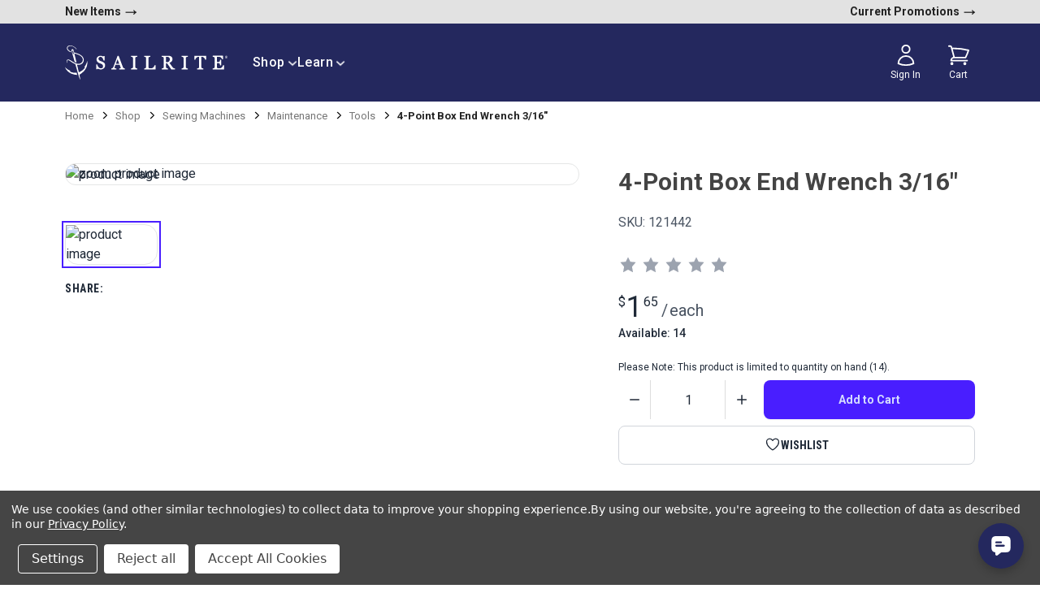

--- FILE ---
content_type: text/css
request_url: https://staticw2.yotpo.com/widget-assets/ReviewsMainWidget/nc8HQDBv15374MuzBwWqKLbewcsigiXyX19Oc8da/css-overrides/css-overrides.2025_05_07_21_40_22_211.css
body_size: 258
content:
/*css for modal */
h4.yotpo-form-label {
    margin-top: 0px !important;
}

.modal-backdrop.yotpo-review-form-modal .yotpo-modal-header {
    margin-bottom: 15px!important;
}

.yotpo-input-wrapper.yotpo-new-review-content, .yotpo-input-wrapper.yotpo-new-review-headline, .yotpo-input-wrapper.yotpo-new-review-headline {
    min-height: unset !important;
    margin-bottom: 20px;
}

p.yotpo-new-input-message {
    font-size: 9px !important;
    margin-bottom: 0px !important;
}

.yotpo-input-wrapper.yotpo-new-review-name{
    min-height: unset !important;
    margin-bottom: 20px!important;
}
.yotpo-comment {
   width: 300px !important;
}

.yotpo-main-layout,
.yotpo-layout-header-wrapper {
  display: grid;
  justify-content: left;
}


/*css for modal end */

#yotpo-main-widget-btn,
.yotpo-icon-btn{
	border-radius: 8px !important;
  	font-weight: 500 !important;
}



.ugc-storefront-widgets-tabs-container .yotpo-main-widget-tabs {
   margin-bottom: 40px !important;
   padding-bottom: 35px !important;
   border-bottom: 2px solid #eaeaea !important;
}

.yotpo-main-widget-tabs .ugc-storefront-widgets-tabs-container__tab { 
    color: #2a33ab !important;
    font-weight: 500 !important;
    font-size: 1.25rem !important;
    line-height: 1.75rem !important;
}

.yotpo-main-widget-tabs .ugc-storefront-widgets-tabs-container__tab.selected {
	border-bottom: 2px solid #2a33ab !important;
}

.yotpo-horizontal-pagination .yotpo-pagination-item {
    min-height: 28px !important;
}

@media (max-width: 900px) {
    .ugc-storefront-widgets-tabs-container {
        margin-top: 20px !important;
        padding-bottom: 20px !important;
        margin-bottom: 0 !important;
    }
}

